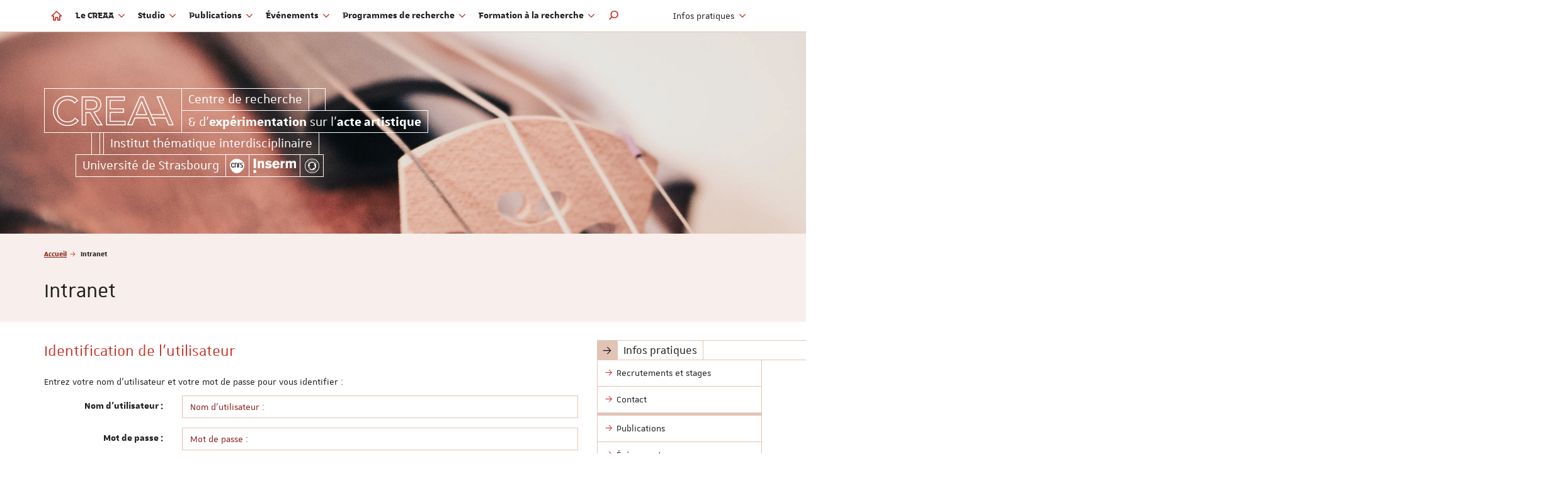

--- FILE ---
content_type: text/html; charset=utf-8
request_url: https://creaa.unistra.fr/intranet/
body_size: 11165
content:
<!DOCTYPE html>
<html lang="fr">
<head>

<meta charset="utf-8">
<!-- 
	This website is powered by TYPO3 - inspiring people to share!
	TYPO3 is a free open source Content Management Framework initially created by Kasper Skaarhoj and licensed under GNU/GPL.
	TYPO3 is copyright 1998-2019 of Kasper Skaarhoj. Extensions are copyright of their respective owners.
	Information and contribution at https://typo3.org/
-->

<base href="https://creaa.unistra.fr">
<link rel="shortcut icon" href="/fileadmin/templates/common/web-elements/favicon/favicon-unistra-32px.png" type="image/png">

<meta name="generator" content="TYPO3 CMS">
<meta name="viewport" content="width=device-width, initial-scale=1.0, minimum-scale=1.0">
<meta http-equiv="X-UA-Compatible" content="IE=edge">
<meta name="apple-mobile-web-app-title" content="CREAA">


<link rel="stylesheet" type="text/css" href="typo3conf/ext/univoakextraction/Resources/css/ue.css?1602664984" media="all">
<link rel="stylesheet" type="text/css" href="fileadmin/templates/common/plugins/fontawesome-x-height/4.7.0/css/font-awesome.css?1530191732" media="all">
<link rel="stylesheet" type="text/css" href="fileadmin/templates/common/plugins/fontawesome/6.5.1/font-awesome.css?1710844243" media="all">
<link rel="stylesheet" type="text/css" href="https://cdn.jsdelivr.net/jquery.slick/1.6.0/slick.css" media="all">
<link rel="stylesheet" type="text/css" href="fileadmin/templates/common/plugins/slickLightbox/1.0.0/slick-lightbox.css?1530191732" media="all">
<link rel="stylesheet" type="text/css" href="fileadmin/cdn/unistra-font/1.0.0/css/unistra-font.css?1530191702" media="all">
<link rel="stylesheet" type="text/css" href="fileadmin/cdn/brill-font/1.0.0/css/brill-font.css?1530191702" media="all">
<link rel="stylesheet" type="text/css" href="fileadmin/cdn/unistra-symbol/1.0.4/css/unistra-symbol.css?1562588327" media="all">
<link rel="stylesheet" type="text/css" href="fileadmin/cdn/nova-icons/1.0.1/css/nova-icons.css?1551349260" media="all">
<link rel="stylesheet" type="text/css" href="fileadmin/templates/projects/creaa/css/styles.css?1552043386" media="all">
<link rel="stylesheet" type="text/css" href="fileadmin/templates/projects/creaa/css/styles-extend.css?1539010657" media="all">



<script src="https://ajax.googleapis.com/ajax/libs/jquery/1.12.4/jquery.min.js" type="text/javascript"></script>

<script src="typo3/sysext/rsaauth/Resources/Public/JavaScript/RsaEncryptionWithLib.min.js?1585643583" type="text/javascript"></script>

<script type="text/javascript">
/*<![CDATA[*/
/*TS_inlineJS*/

    
  var _paq = window._paq || [];
  _paq.push(['trackPageView']);
  _paq.push(['enableLinkTracking']);
  (function() {
    var u="https://webomat.unistra.fr/";
    _paq.push(['setTrackerUrl', u+'m.php']);
    _paq.push(['setSiteId', '33']);
    var d=document, g=d.createElement('script'), s=d.getElementsByTagName('script')[0];
    g.type='text/javascript'; g.async=true; g.defer=true; g.src=u+'m.js'; s.parentNode.insertBefore(g,s);
  })();



/*TYPO3RsaEncryptionPublicKeyUrl*/
var TYPO3RsaEncryptionPublicKeyUrl = '\/index.php?eID=RsaPublicKeyGenerationController';

/*]]>*/
</script>


<title>Intranet - ITI CREAA - Centre de recherche &amp; d'expérimentation sur l'acte artistique - Université de Strasbourg</title><link rel="apple-touch-icon" href="fileadmin/templates/common/web-elements/favicon/apple-touch-icon.png">

</head>
<body id="top" class="lang-0 inside page-1383">

<ul id="nav-skip" class="list-unstyled">
  <li><a href="intranet/#main-content">Aller au contenu</a></li>
  <li class="hidden-xs hidden-sm"><a href="intranet/#nav-main">Aller au menu principal</a></li>
  <li><a href="#nav-lang">Aller au menu des langues</a></li>
  <li class="hidden-md hidden-lg"><a href="intranet/#nav-mobile" class="navbar-toggle-skip collapsed" data-target="intranet/#nav-mobile" aria-expanded="false">Aller au menu principal</a></li>
  <li><a href="intranet/#nav-second">Aller au menu secondaire</a></li>
  <li><a href="intranet/#Rechercher" class="open-search-box no-scroll">Aller au moteur de recherche</a></li>
</ul>
<div id="nav-mobile" class="nav-mobile collapsed"></div>
<div id="body-container">
  <header id="page-header" class="header-mh-xs">
  <nav class="navbar navbar-default navbar-fixed-top">
    <div class="container">
      <div class="navbar-header">
        <button type="button" class="navbar-toggle collapsed" data-target="#nav-mobile" aria-expanded="false">
          <span class="sr-only">Afficher / masquer le menu</span>
          <span class="icon-bar"></span>
          <span class="icon-bar"></span>
          <span class="icon-bar"></span>
        </button>
      </div>
      <ul id="nav-main" class="nav-main nav navbar-nav">
        <li><a href="https://creaa.unistra.fr" title="Accueil"><i class="nv nv-home hidden-sm hidden-xs"></i> <span class="sr-only hidden-sm hidden-xs">Accueil</span><span class="hidden-md hidden-lg">Accueil</span></a></li>
        <li class="dropdown"><a href="le-creaa/projet-scientifique-programmes-de-recherche-et-de-formation/" title="Le CREAA" class="dropdown-toggle" data-toggle="dropdown" role="button" aria-haspopup="true" aria-expanded="false">Le CREAA <i class="fa fa-angle-down dropdown-icon"></i></a><ul class="dropdown-menu"><li><a href="le-creaa/projet-scientifique-programmes-de-recherche-et-de-formation/" title="Projet scientifique - Programmes de recherche et de formation"><span>Projet scientifique - Programmes de recherche et de formation</span></a></li><li><a href="creaa/organisation/" title="Organisation"><span>Organisation</span></a></li><li><a href="le-creaa/organisation/membres/" title="Membres"><span>Membres</span></a></li><li><a href="creaa/fonds-documentaire/" title="Fonds documentaire"><span>Fonds documentaire</span></a></li><li><a href="le-creaa/recrutements-et-stages/" title="Recrutements et stages"><span>Recrutements et stages</span></a></li><li class="divider"></li><li><a href="https://accra-recherche.unistra.fr" target="_blank" title="ACCRA"><span>ACCRA</span></a></li><li><a href="le-creaa/gream/projet-scientifique/" title="GREAM"><span>GREAM</span></a></li><li><a href="http://college-glarean.unistra.fr/" target="_blank" title="Collège GLAREAN"><span>Collège GLAREAN</span></a></li></ul></li><li class="dropdown"><a href="studio/presentation/" title="Studio" class="dropdown-toggle" data-toggle="dropdown" role="button" aria-haspopup="true" aria-expanded="false">Studio <i class="fa fa-angle-down dropdown-icon"></i></a><ul class="dropdown-menu"><li><a href="studio/presentation/" title="Présentation"><span>Présentation</span></a></li></ul></li><li class="dropdown"><a href="publications/publications-recentes/" title="Publications" class="dropdown-toggle" data-toggle="dropdown" role="button" aria-haspopup="true" aria-expanded="false">Publications <i class="fa fa-angle-down dropdown-icon"></i></a><ul class="dropdown-menu"><li><a href="publications/publications-recentes/" title="Publications récentes"><span>Publications récentes</span></a></li><li><a href="publications/ouvrages/" title="Ouvrages"><span>Ouvrages</span></a></li><li><a href="publications/revues/" title="Revues"><span>Revues</span></a></li><li><a href="publications/plateformes-numeriques/" title="Plateformes numériques"><span>Plateformes numériques</span></a></li><li><a href="publications/audiovideo/" title="Audio/Vidéo"><span>Audio/Vidéo</span></a></li></ul></li><li class="dropdown"><a href="evenements/prochains-evenements/" title="Événements" class="dropdown-toggle" data-toggle="dropdown" role="button" aria-haspopup="true" aria-expanded="false">Événements <i class="fa fa-angle-down dropdown-icon"></i></a><ul class="dropdown-menu"><li><a href="evenements/prochains-evenements/" title="Prochains événements"><span>Prochains événements</span></a></li><li><a href="evenements/colloques/" title="Colloques"><span>Colloques</span></a></li><li><a href="evenements/residences/" title="Résidences"><span>Résidences</span></a></li><li><a href="evenements/journees-detudes/" title="Journées d'études"><span>Journées d'études</span></a></li><li><a href="evenements/ecoles-saisonnieres/" title="Ecoles saisonnières"><span>Ecoles saisonnières</span></a></li><li><a href="evenements/rencontres/" title="Rencontres"><span>Rencontres</span></a></li><li><a href="evenements/masterclasses/" title="Masterclasses"><span>Masterclasses</span></a></li><li><a href="evenements/workshops/" title="Workshops"><span>Workshops</span></a></li><li><a href="evenements/concerts/" title="Concerts"><span>Concerts</span></a></li><li><a href="evenements/seminaires/" title="Séminaires"><span>Séminaires</span></a></li><li><a href="evenements/autres-evenements/" title="Autres événements"><span>Autres événements</span></a></li><li><a href="evenements/soutenances-de-theses-et-dhdr/" title="Soutenances de thèses et d'HDR"><span>Soutenances de thèses et d'HDR</span></a></li><li class="divider"></li><li><a href="https://cde-icm.unistra.fr/evenements-et-projets/prochains-evenements/" target="_blank" title="Collège GLAREAN"><span>Collège GLAREAN</span></a></li></ul></li><li class="dropdown"><a href="programmes-de-recherche/creation-et-production/" title="Programmes de recherche" class="dropdown-toggle" data-toggle="dropdown" role="button" aria-haspopup="true" aria-expanded="false">Programmes de recherche <i class="fa fa-angle-down dropdown-icon"></i></a><ul class="dropdown-menu"><li><a href="programmes-de-recherche/creation-et-production/" title="Programme de recherche « Création et production »"><span>Création et production</span></a></li><li><a href="programmes-de-recherche/espaces-et-lieux/" title="Programme de recherche « Espaces et lieux »"><span>Espaces et lieux</span></a></li><li><a href="programmes-de-recherche/memoire-et-temporalite/" title="Programme de recherche « Mémoire et temporalité »"><span>Mémoire et temporalité</span></a></li><li><a href="programmes-de-recherche/theories-et-modeles/" title="Programme de recherche « Théories et modèles »"><span>Théories et modèles</span></a></li></ul></li><li class="dropdown"><a href="formation-a-la-recherche/formation-transversale-a-la-recherche-interdisciplinaire/" title="Formation à la recherche" class="dropdown-toggle" data-toggle="dropdown" role="button" aria-haspopup="true" aria-expanded="false">Formation à la recherche <i class="fa fa-angle-down dropdown-icon"></i></a><ul class="dropdown-menu"><li><a href="formation-a-la-recherche/formation-transversale-a-la-recherche-interdisciplinaire/" title="Formation transversale à la recherche interdisciplinaire CREAA"><span>Formation transversale à la recherche interdisciplinaire</span></a></li><li><a href="formation-a-la-recherche/master-plus-creaa/" title="Master Plus CREAA"><span>Master Plus CREAA</span></a></li><li><a href="formation-a-la-recherche/seminaire-interdisciplinaire-actualite-de-la-recherche-du-creaa/" title="Séminaire interdisciplinaire « Actualité de la recherche » du CREAA"><span>Séminaire interdisciplinaire « Actualité de la recherche » du CREAA</span></a></li><li><a href="formation-a-la-recherche/seminaire-interdisciplinaire-maths-et-musique-du-creaa/" title="Séminaire interdisciplinaire « Maths et Musique » du CREAA"><span>Séminaire interdisciplinaire « Maths et Musique » du CREAA</span></a></li><li><a href="formation-a-la-recherche/ecole-saisonniere-du-creaa/" title="Ecole saisonnière du CREAA"><span>Ecole saisonnière du CREAA</span></a></li><li><a href="formation-a-la-recherche/master/" title="Master"><span>Master</span></a></li><li><a href="formation-a-la-recherche/doctorat/" title="Doctorat"><span>Doctorat</span></a></li><li><a href="http://college-glarean.unistra.fr/" target="_blank" title="Collège GLAREAN"><span>Collège GLAREAN</span></a></li></ul></li>
        <li class="search dropdown"><a href="#" class="dropdown-toggle hidden-sm hidden-xs" data-toggle="dropdown" role="button" aria-haspopup="true" aria-expanded="false" title="Rechercher dans le site"><i class="us us-search"></i> <span class="sr-only">Moteur de recherche</span></a>
          <ul class="dropdown-menu dropdown-full-width dropdown-search">
            <li>
              
  <article id="c777" class=" frame frame-default frame-type-list frame-layout-0">

<div class="tx-indexedsearch-searchbox">
    <form method="post" id="tx_indexedsearch" action="resultats-de-la-recherche/?tx_indexedsearch_pi2%5Baction%5D=search&amp;tx_indexedsearch_pi2%5Bcontroller%5D=Search&amp;cHash=cdacf5e695d1487449cdd61355758abc">
<div>
<input type="hidden" name="tx_indexedsearch_pi2[__referrer][@extension]" value="IndexedSearch" />
<input type="hidden" name="tx_indexedsearch_pi2[__referrer][@vendor]" value="TYPO3\CMS" />
<input type="hidden" name="tx_indexedsearch_pi2[__referrer][@controller]" value="Search" />
<input type="hidden" name="tx_indexedsearch_pi2[__referrer][@action]" value="form" />
<input type="hidden" name="tx_indexedsearch_pi2[__referrer][arguments]" value="YTowOnt9c25f923542c15f42448db1661cfabde353e40350" />
<input type="hidden" name="tx_indexedsearch_pi2[__referrer][@request]" value="a:4:{s:10:&quot;@extension&quot;;s:13:&quot;IndexedSearch&quot;;s:11:&quot;@controller&quot;;s:6:&quot;Search&quot;;s:7:&quot;@action&quot;;s:4:&quot;form&quot;;s:7:&quot;@vendor&quot;;s:9:&quot;TYPO3\CMS&quot;;}a1a98afb304489a57b45a4c99665ca2b976d569f" />
<input type="hidden" name="tx_indexedsearch_pi2[__trustedProperties]" value="a:1:{s:6:&quot;search&quot;;a:15:{s:9:&quot;_sections&quot;;i:1;s:13:&quot;_freeIndexUid&quot;;i:1;s:7:&quot;pointer&quot;;i:1;s:3:&quot;ext&quot;;i:1;s:10:&quot;searchType&quot;;i:1;s:14:&quot;defaultOperand&quot;;i:1;s:9:&quot;mediaType&quot;;i:1;s:9:&quot;sortOrder&quot;;i:1;s:5:&quot;group&quot;;i:1;s:11:&quot;languageUid&quot;;i:1;s:4:&quot;desc&quot;;i:1;s:15:&quot;numberOfResults&quot;;i:1;s:14:&quot;extendedSearch&quot;;i:1;s:5:&quot;sword&quot;;i:1;s:12:&quot;submitButton&quot;;i:1;}}3ba06d98a19a3321357d548f673ea5980b386491" />
</div>

        <div class="tx-indexedsearch-hidden-fields">
            <input type="hidden" name="tx_indexedsearch_pi2[search][_sections]" value="0" />
            <input id="tx_indexedsearch_freeIndexUid" type="hidden" name="tx_indexedsearch_pi2[search][_freeIndexUid]" value="_" />
            <input id="tx_indexedsearch_pointer" type="hidden" name="tx_indexedsearch_pi2[search][pointer]" value="0" />
            <input type="hidden" name="tx_indexedsearch_pi2[search][ext]" value="" />
            <input type="hidden" name="tx_indexedsearch_pi2[search][searchType]" value="1" />
            <input type="hidden" name="tx_indexedsearch_pi2[search][defaultOperand]" value="0" />
            <input type="hidden" name="tx_indexedsearch_pi2[search][mediaType]" value="-1" />
            <input type="hidden" name="tx_indexedsearch_pi2[search][sortOrder]" value="rank_flag" />
            <input type="hidden" name="tx_indexedsearch_pi2[search][group]" value="" />
            <input type="hidden" name="tx_indexedsearch_pi2[search][languageUid]" value="-1" />
            <input type="hidden" name="tx_indexedsearch_pi2[search][desc]" value="" />
            <input type="hidden" name="tx_indexedsearch_pi2[search][numberOfResults]" value="10" />
            <input type="hidden" name="tx_indexedsearch_pi2[search][extendedSearch]" value="" />
        </div>
        <fieldset>
            
                <legend>
                    Rechercher sur le site
                </legend>
                <span class="input-group">
            <label for="tx-indexedsearch-searchbox-sword" class="sr-only">Rechercher</label>
            <input placeholder="Rechercher" class="form-control tx-indexedsearch-searchbox-sword" id="tx-indexedsearch-searchbox-sword" type="text" name="tx_indexedsearch_pi2[search][sword]" value="" />
            
            <span class="input-group-btn">
              <input class="btn btn-primary tx-indexedsearch-searchbox-button" id="tx-indexedsearch-searchbox-button-submit" type="submit" value="Rechercher" name="tx_indexedsearch_pi2[search][submitButton]" />
            </span>
                </span>
            
        </fieldset>
        
    </form>
</div>







</article>


            </li>
          </ul>
        </li>
      </ul>
      <ul id="nav-lang" class="nav-lang nav navbar-nav navbar-right">
        
      </ul>
      <ul id="nav-second" class="nav-second nav navbar-nav navbar-right">
        <li class="dropdown">
          <a href="#" class="dropdown-toggle" data-toggle="dropdown" role="button" aria-haspopup="true" aria-expanded="false">Infos pratiques <i class="fa fa-angle-down dropdown-icon"></i></a>
          <ul class="dropdown-menu">
            <li><a href="recrutements-et-stages/" title="Recrutements et stages"><span>Recrutements et stages</span></a></li><li><a href="contact/" title="Contact"><span>Contact</span></a></li><li class="divider"></li><li><a href="publications/publications-recentes/" title="Publications"><span>Publications</span></a></li><li><a href="evenements/prochains-evenements/" title="Événements"><span>Événements</span></a></li><li><a href="flux-rss/" title="Flux RSS"><span>Flux RSS</span></a></li><li><a href="intranet/" title="Intranet"><span>Intranet</span></a></li><li><a href="semestre-1-master-2/" title="Semestre 1 (Master 2)"><span>Semestre 1 (Master 2)</span></a></li>
          </ul>
        </li>
        
      </ul>
    </div>
  </nav>
  <div id="fixed-header" class="fixed-header hidden-xs hidden-sm" aria-hidden="true">
    <div class="container">
      <div class="row">
        <div class="col-xs-12">
          <div class="sun sun-gray">
  <span class="sun-row">
    <a href="https://creaa.unistra.fr" class="sun-cell sun-logo sun-logo-1x sun-primary sun-inverse" data-sun-link="structure" title="ITI CREAA - Centre de recherche &amp;amp; d&#039;expérimentation sur l&#039;acte artistique - Université de Strasbourg">
      <span class="sun-inner-cell">
        <img src="fileadmin/templates/projects/creaa/images/picto-creaa.png">
      </span>
    </a>
    <a href="https://creaa.unistra.fr" class="sun-cell sun-primary" data-sun-link="structure" title="ITI CREAA - Centre de recherche &amp;amp; d&#039;expérimentation sur l&#039;acte artistique - Université de Strasbourg">
      <span class="sun-inner-cell">
        Centre de recherche
      </span>
    </a>
    <a href="https://creaa.unistra.fr" class="sun-cell sun-primary" data-sun-link="structure" title="ITI CREAA - Centre de recherche &amp;amp; d&#039;expérimentation sur l&#039;acte artistique - Université de Strasbourg">
      <span class="sun-inner-cell">
        &amp; d'<strong>expérimentation</strong> sur l'<strong>acte artistique</strong> | ITI CREAA
      </span>
    </a>
    <span class="sun-cell sun-empty-6"></span>
  </span>
</div>
        </div>
      </div>
    </div>
  </div>
  <div id="signatures" class="container">
    <div id="signature-unistra">
  <div class="sun sun-white sun-no-bg sun-text-white">
    <span class="sun-row sun-2x sun-float hidden-xs">
      <a href="https://creaa.unistra.fr" class="sun-cell sun-logo sun-primary" data-sun-link="structure" title="ITI CREAA - Centre de recherche &amp;amp; d&#039;expérimentation sur l&#039;acte artistique - Université de Strasbourg">
        <span class="sun-inner-cell">
          <img src="fileadmin/templates/projects/creaa/images/picto-creaa.png">
        </span>
      </a>
    </span>
    <span class="sun-row">
      <a href="https://creaa.unistra.fr" class="sun-cell sun-primary" data-sun-link="structure" title="ITI CREAA - Centre de recherche &amp;amp; d&#039;expérimentation sur l&#039;acte artistique - Université de Strasbourg">
        <span class="sun-inner-cell">
          Centre de recherche<span class="sr-only">&amp; d'expérimentation sur l'acte artistique | CREAA</span>
        </span>
      </a>
      <span class="sun-cell sun-empty-6"></span>
    </span>
    <span class="sun-row">
      <a href="https://creaa.unistra.fr" class="sun-cell sun-primary" data-sun-link="structure" title="ITI CREAA - Centre de recherche &amp;amp; d&#039;expérimentation sur l&#039;acte artistique - Université de Strasbourg" aria-hidden="true">
        <span class="sun-inner-cell">
          &amp; d'<strong>expérimentation</strong> sur l'<strong>acte artistique</strong><span class="hidden-sm hidden-md hidden-lg"> | CREAA</span>
        </span>
      </a>
    </span>
    <span class="sun-row sun-offset-6">
      <span class="sun-cell sun-empty-3"></span>
      <span class="sun-cell sun-empty-1"></span>
      <a href="https://creaa.unistra.fr" class="sun-cell sun-primary" data-sun-link="structure" title="ITI CREAA - Centre de recherche &amp;amp; d&#039;expérimentation sur l&#039;acte artistique - Université de Strasbourg" aria-hidden="true">
        <span class="sun-inner-cell">
          Institut thématique interdisciplinaire
        </span>
      </a>
    </span>
    <span class="sun-row sun-offset-4">
      <a href="http://www.unistra.fr" class="sun-cell sun-gray-darker" data-sun-link="unistra" title="Université de Strasbourg">
        <span class="sun-inner-cell">Université de Strasbourg</span>
      </a>
      <a href="http://www.cnrs.fr" class="sun-cell sun-gray-darker sun-logo" data-sun-link="cnrs" title="CNRS">
        <span class="sun-inner-cell"><img src="https://typodnum2018.unistra.fr/fileadmin/cdn/logos/logo-cnrs-white.png"></span>
      </a>
      <a href="http://www.inserm.fr" class="sun-cell sun-gray-darker sun-logo" data-sun-link="inserm" title="INSERM">
        <span class="sun-inner-cell"><img src="https://typodnum2018.unistra.fr/fileadmin/cdn/logos/logo-inserm-light-white.png"></span>
      </a>
      <a href="https://www.unistra.fr/universite/strategie-2030/investissements-davenir-et-idex" class="sun-cell sun-gray-darker sun-logo" data-sun-link="ia" title="Investissements d'avenir">
        <span class="sun-inner-cell"><img src="https://typodnum2018.unistra.fr/fileadmin/cdn/logos/logo-ia-white.png"></span>
      </a>
    </span>
  </div>
</div>
  </div>
</header>
  
  <section id="page-title" class="page-title">
    <div class="container">
      <nav id="breadcrumb-nav">
  <p class="sr-only">Vous êtes ici :</p>
  <ol class="breadcrumb">
    <li><a href="/">Accueil</a></li><li class="active">Intranet</li>
  </ol>
</nav>
      <h1>
        Intranet
        
      </h1>
    </div>
  </section>
  <main id="main-container">
    <div class="container">
      <div class="row">
        <div id="main-content-wrapper" class="col-xs-12 col-sm-8 col-md-9 anchor-offset">
          <div id="main-content" class="anchor-offset">
            <!--TYPO3SEARCH_begin-->
            
    
  
  
  
  
  
  

    
  



            <section id="typo3-content">
              
  


	<!--

		BEGIN: Content of extension "felogin", plugin "tx_felogin_pi1"

	-->
	<div class="tx-felogin-pi1">
		

    <h2>Identification de l'utilisateur</h2> <p>Entrez votre nom d'utilisateur et votre mot de passe pour vous identifier :</p>
    <!-- ###LOGIN_FORM### -->
    <form action="intranet/" target="_top" method="post" onsubmit="; return true;" role="form" class="form-horizontal vertical-margin">
        <fieldset>
            <legend class="sr-only">Identification</legend>
            <div class="form-group">
                <label for="user" class="col-sm-4 col-md-3 control-label">Nom d'utilisateur :</label>
                <div class="col-sm-8 col-md-9">
                    <input type="text" class="form-control" id="user" name="user" placeholder="Nom d'utilisateur :">
                </div>
            </div>
            <div class="form-group">
                <label for="pass" class="col-sm-4 col-md-3 control-label">Mot de passe :</label>
                <div class="col-sm-8 col-md-9">
                    <input type="password" class="form-control" id="pass" name="pass" placeholder="Mot de passe :" data-rsa-encryption="">
                </div>
            </div>


            

            <div class="form-group">
                <div class="col-sm-offset-4 col-sm-8 col-md-offset-3 col-md-9">
                    <button type="submit" class="btn btn-primary" name="submit">Identification</button>
                </div>
            </div>

            <input type="hidden" name="logintype" value="login" />
            <input type="hidden" name="pid" value="1363" />
            <input type="hidden" name="redirect_url" value="" />
            <input type="hidden" name="tx_felogin_pi1[noredirect]" value="0" /> 

        </fieldset>
    </form>

    

    <!-- ###LOGIN_FORM### -->

    
	</div>
	
	<!-- END: Content of extension "felogin", plugin "tx_felogin_pi1" -->

	


              
            </section>
            <!--TYPO3SEARCH_end-->
          </div>
        </div>
        <aside class="col-xs-12 col-sm-4 col-md-3">
  <nav id="nav-sub" class="nav-sub">
    <h2 class="sun sun-gray"><span class="sun-row"><span class="sun-cell sun-inverse"><span class="sun-inner-cell"><i class="us us-arrow-right"></i></span></span><span class="sun-cell normal-wrap"><span class="sun-inner-cell">Infos pratiques</span></span></span></h2><ul class="nav"><li><a href="recrutements-et-stages/"><span>Recrutements et stages</span></a></li><li><a href="contact/"><span>Contact</span></a></li><li class="divider"></li><li><a href="publications/publications-recentes/"><span>Publications</span></a></li><li><a href="evenements/prochains-evenements/"><span>Événements</span></a></li><li><a href="flux-rss/"><span>Flux RSS</span></a></li><li class="active"><a href="intranet/">Intranet</a></li><li><a href="semestre-1-master-2/"><span>Semestre 1 (Master 2)</span></a></li></ul>
  </nav>
  
  
  
  
  <section id="bloc-publications" class="bloc bloc-publications">
    <header>
    <h2 class="sun sun-gray-dark">
      <span class="sun-row">
        <span class="sun-cell sun-inverse sun-text-white"><span class="sun-inner-cell"><i class="us us-book-o"></i></span></span><a href="publications/" class="sun-cell"><span class="sun-inner-cell">Publications</span></a><span class="sun-cell sun-empty-full"></span>
        <span class="sun-cell sun-after-full"></span>
        <a href="#" class="sun-cell slider-btn slider-prev" title="Précédent / Previous"><span class="sun-inner-cell"><i class="fa fa-angle-left"></i></span></a>
        <a href="#" class="sun-cell slider-btn slider-next" title="Suivant / Next"><span class="sun-inner-cell"><i class="fa fa-angle-right"></i></span></a>
      </span>
    </h2>
  </header><div class="news-slider news-latest">
  <!--
  =====================
  Partials/List/Item.html
  --><article class="news-item  news-mh  "><a title="La musique et les animaux dans la pensée antique " href="publications/ouvrages/ouvrages-publies-chez-dautres-editeurs/esthetique/ouvrages-publies-par-le-creaa/la-musique-et-les-animaux-dans-la-pensee-antique/"><div class="news-image-container"><figure class="news-image"><img src="websites/_processed_/f/0/csm_Couverture_de_l_ouvrage_La_musique_et_les_animaux_dans_la_pensee_antique_fe0e1a6a13.jpg" width="600" height="886" alt="" /></figure></div><div class="news-infos "><div class="news-category sun sun-gray"><span class="sun-row"><span class="sun-cell sun-empty-4"></span><span class="sun-cell"><span class="sun-inner-cell">
                    Hors collections
                  </span></span><span class="sun-cell sun-empty-2"></span><span class="sun-cell sun-empty-6"></span></span></div><div class="news-category sun sun-gray"><span class="sun-row"><span class="sun-cell sun-empty-2"></span><span class="sun-cell"><span class="sun-inner-cell">
              
              Esthétique
              
              
            </span></span><span class="sun-cell sun-empty-5"></span><span class="sun-cell sun-empty-2"></span></span></div><div class="news-content"><h3 itemprop="headline" class="news-title">La musique et les animaux dans la pensée antique </h3><p class="news-subheader hidden-xs">
              
                  Agnès Arbo, Alessandro Arbo
                
            </p></div></div></a></article><!--
  =====================
  Partials/List/Item.html
  --><article class="news-item  news-mh  "><a title="Du beau, du bon, du vrai, du Pouivet : Mélanges pour Roger Pouivet" href="publications/ouvrages/ouvrages-publies-chez-dautres-editeurs/esthetique/ouvrages-publies-par-le-creaa/du-beau-du-bon-du-vrai-du-pouivet-melanges-pour-roger-pouivet/"><div class="news-image-container"><figure class="news-image"><img src="websites/_processed_/f/e/csm_Couverture_de_l_ouvrage_Du_beau_du_bon_du_vrai_du_Pouivet_1e7aba1b0f.jpg" width="600" height="901" alt="" /></figure></div><div class="news-infos "><div class="news-category sun sun-gray"><span class="sun-row"><span class="sun-cell sun-empty-4"></span><span class="sun-cell"><span class="sun-inner-cell">
                    Hors collections
                  </span></span><span class="sun-cell sun-empty-2"></span><span class="sun-cell sun-empty-6"></span></span></div><div class="news-category sun sun-gray"><span class="sun-row"><span class="sun-cell sun-empty-2"></span><span class="sun-cell"><span class="sun-inner-cell">
              
              Esthétique
              
              
            </span></span><span class="sun-cell sun-empty-5"></span><span class="sun-cell sun-empty-2"></span></span></div><div class="news-content"><h3 itemprop="headline" class="news-title">Du beau, du bon, du vrai, du Pouivet : Mélanges pour Roger Pouivet</h3><p class="news-subheader hidden-xs">
              
                  Christophe Bouriau, Anthony Feneuil
                
            </p></div></div></a></article><!--
  =====================
  Partials/List/Item.html
  --><article class="news-item  news-mh  "><a title="Le blues au-delà des émotions : philosophie de l'expressivité musicale" href="publications/ouvrages/collections-gream/esthetique/ouvrages-publies-par-le-creaa/le-blues-au-dela-des-emotions-philosophie-de-lexpressivite-musicale/"><div class="news-image-container"><figure class="news-image"><img src="websites/gream/Publications/Couverture_de_l_ouvrage_Le_blues_au_dela_des_emotions.jpeg" width="600" height="927" alt="" /></figure></div><div class="news-infos "><div class="news-category sun sun-gray"><span class="sun-row"><span class="sun-cell sun-empty-4"></span><span class="sun-cell"><span class="sun-inner-cell">
                    Collections du GREAM
                  </span></span><span class="sun-cell sun-empty-2"></span><span class="sun-cell sun-empty-6"></span></span></div><div class="news-category sun sun-gray"><span class="sun-row"><span class="sun-cell sun-empty-2"></span><span class="sun-cell"><span class="sun-inner-cell">
              
              Esthétique
              
              
            </span></span><span class="sun-cell sun-empty-5"></span><span class="sun-cell sun-empty-2"></span></span></div><div class="news-content"><h3 itemprop="headline" class="news-title">Le blues au-delà des émotions : philosophie de l&#039;expressivité musicale</h3><p class="news-subheader hidden-xs">
              
                  Vincent Granata
                
            </p></div></div></a></article><!--
  =====================
  Partials/List/Item.html
  --><article class="news-item  news-mh  "><a title="Musique en acte" href="publications/revues/revue-musique-en-acte/revue-musique-en-acte/musique-en-acte-3-2022/"><div class="news-image-container"><figure class="news-image"><img src="websites/_processed_/0/2/csm_Musique_en_acte_Numero_3_-_Couverture_5dfd7fffd2.png" width="600" height="899" alt="" /></figure></div><div class="news-infos "><div class="news-category sun sun-gray"><span class="sun-row"><span class="sun-cell sun-empty-4"></span><span class="sun-cell"><span class="sun-inner-cell">
                    Revues
                  </span></span><span class="sun-cell sun-empty-2"></span><span class="sun-cell sun-empty-6"></span></span></div><div class="news-category sun sun-gray"><span class="sun-row"><span class="sun-cell sun-empty-2"></span><span class="sun-cell"><span class="sun-inner-cell">
              
              Musique en acte
              
              
            </span></span><span class="sun-cell sun-empty-5"></span><span class="sun-cell sun-empty-2"></span></span></div><div class="news-content"><h3 itemprop="headline" class="news-title">Musique en acte</h3><p class="news-subheader hidden-xs">
              
                  Numéro 3 (2022)
                
            </p></div></div></a></article><!--
  =====================
  Partials/List/Item.html
  --><article class="news-item  news-mh  "><a title="Félix Savart : Ecrits sur l'acoustique et la musique" href="publications/ouvrages/collections-gream/theorie-de-la-musique/ouvrages-publies-par-le-creaa/felix-savart-ecrits-sur-lacoustique-et-la-musique/"><div class="news-image-container"><figure class="news-image"><img src="fileadmin/templates/projects/creaa/images/news-dummy.png" width="1200" height="1200" alt="" /></figure></div><div class="news-infos "><div class="news-category sun sun-gray"><span class="sun-row"><span class="sun-cell sun-empty-4"></span><span class="sun-cell"><span class="sun-inner-cell">
                    Collections du GREAM
                  </span></span><span class="sun-cell sun-empty-2"></span><span class="sun-cell sun-empty-6"></span></span></div><div class="news-category sun sun-gray"><span class="sun-row"><span class="sun-cell sun-empty-2"></span><span class="sun-cell"><span class="sun-inner-cell">
              
              Théorie de la musique
              
              
            </span></span><span class="sun-cell sun-empty-5"></span><span class="sun-cell sun-empty-2"></span></span></div><div class="news-content"><h3 itemprop="headline" class="news-title">Félix Savart : Ecrits sur l&#039;acoustique et la musique</h3><p class="news-subheader hidden-xs">
              
                  Franck Jedrzejewski, Athanase Papadopoulos
                
            </p></div></div></a></article><!--
  =====================
  Partials/List/Item.html
  --><article class="news-item  news-mh  "><a title="Les percussions dans la musique spectrale" href="publications/ouvrages/collections-gream/creation-contemporaine/ouvrages-publies-par-le-creaa/les-percussions-dans-la-musique-spectrale/"><div class="news-image-container"><figure class="news-image"><img src="fileadmin/templates/projects/creaa/images/news-dummy.png" width="1200" height="1200" alt="" /></figure></div><div class="news-infos "><div class="news-category sun sun-gray"><span class="sun-row"><span class="sun-cell sun-empty-4"></span><span class="sun-cell"><span class="sun-inner-cell">
                    Collections du GREAM
                  </span></span><span class="sun-cell sun-empty-2"></span><span class="sun-cell sun-empty-6"></span></span></div><div class="news-category sun sun-gray"><span class="sun-row"><span class="sun-cell sun-empty-2"></span><span class="sun-cell"><span class="sun-inner-cell">
              
              Création contemporaine
              
              
            </span></span><span class="sun-cell sun-empty-5"></span><span class="sun-cell sun-empty-2"></span></span></div><div class="news-content"><h3 itemprop="headline" class="news-title">Les percussions dans la musique spectrale</h3><p class="news-subheader hidden-xs">
              
                  Florent Jedrzejewski
                
            </p></div></div></a></article><!--
  =====================
  Partials/List/Item.html
  --><article class="news-item  news-mh  "><a title="Le rock des expérimentateurs : Frank Zappa, Henry Cow, Stormy Six, Yugen" href="publications/ouvrages/ouvrages-publies-chez-dautres-editeurs/recherches-sur-les-musiques-actuelles/ouvrages-publies-par-le-creaa/le-rock-des-experimentateurs-frank-zappa-henry-cow-stormy-six-yugen/"><div class="news-image-container"><figure class="news-image"><img src="websites/_processed_/0/e/csm_Couverture_de_l_ouvrage_Le_rock_des_experimentateurs_d8ca8a9f96.jpg" width="600" height="849" alt="" /></figure></div><div class="news-infos "><div class="news-category sun sun-gray"><span class="sun-row"><span class="sun-cell sun-empty-4"></span><span class="sun-cell"><span class="sun-inner-cell">
                    Hors collections
                  </span></span><span class="sun-cell sun-empty-2"></span><span class="sun-cell sun-empty-6"></span></span></div><div class="news-content"><h3 itemprop="headline" class="news-title">Le rock des expérimentateurs : Frank Zappa, Henry Cow, Stormy Six, Yugen</h3><p class="news-subheader hidden-xs">
              
                  Jacopo Costa
                
            </p></div></div></a></article><!--
  =====================
  Partials/List/Item.html
  --><article class="news-item  news-mh  "><a title="Les insectes et la musique" href="publications/ouvrages/collections-gream/esthetique/ouvrages-publies-par-le-creaa/les-insectes-et-la-musique/"><div class="news-image-container"><figure class="news-image"><img src="websites/_processed_/7/d/csm_Couverture_de_l_ouvrage_Les_insectes_et_la_musique_7e282ee2e3.jpg" width="600" height="942" alt="" /></figure></div><div class="news-infos "><div class="news-category sun sun-gray"><span class="sun-row"><span class="sun-cell sun-empty-4"></span><span class="sun-cell"><span class="sun-inner-cell">
                    Collections du GREAM
                  </span></span><span class="sun-cell sun-empty-2"></span><span class="sun-cell sun-empty-6"></span></span></div><div class="news-category sun sun-gray"><span class="sun-row"><span class="sun-cell sun-empty-2"></span><span class="sun-cell"><span class="sun-inner-cell">
              
              Esthétique
              
              
            </span></span><span class="sun-cell sun-empty-5"></span><span class="sun-cell sun-empty-2"></span></span></div><div class="news-content"><h3 itemprop="headline" class="news-title">Les insectes et la musique</h3><p class="news-subheader hidden-xs">
              
                  Benjamin Lassauzet, Alain Montandon
                
            </p></div></div></a></article><!--
  =====================
  Partials/List/Item.html
  --><article class="news-item  news-mh  "><a title="La Flûte aux XXe et XXIe siècles" href="publications/ouvrages/ouvrages-publies-chez-dautres-editeurs/patrimoine/ouvrages-publies-par-le-creaa/la-flute-aux-xxe-et-xxie-siecles/"><div class="news-image-container"><figure class="news-image"><img src="websites/_processed_/9/f/csm_Couverture_de_l_ouvrage_La_flute_aux_XXe_et_XXIe_siecles_da9afea849.jpg" width="600" height="892" alt="" /></figure></div><div class="news-infos "><div class="news-category sun sun-gray"><span class="sun-row"><span class="sun-cell sun-empty-4"></span><span class="sun-cell"><span class="sun-inner-cell">
                    Hors collections
                  </span></span><span class="sun-cell sun-empty-2"></span><span class="sun-cell sun-empty-6"></span></span></div><div class="news-content"><h3 itemprop="headline" class="news-title">La Flûte aux XXe et XXIe siècles</h3><p class="news-subheader hidden-xs">
              
                  Olivier Class
                
            </p></div></div></a></article><!--
  =====================
  Partials/List/Item.html
  --><article class="news-item  news-mh  "><a title="Musique en acte" href="publications/revues/revue-musique-en-acte/revue-musique-en-acte/musique-en-acte-2-2021/"><div class="news-image-container"><figure class="news-image"><img src="websites/_processed_/a/9/csm_Musique_en_acte_Numero_2_-_Couverture_798148e7fb.jpg" width="600" height="900" alt="" /></figure></div><div class="news-infos "><div class="news-category sun sun-gray"><span class="sun-row"><span class="sun-cell sun-empty-4"></span><span class="sun-cell"><span class="sun-inner-cell">
                    Revues
                  </span></span><span class="sun-cell sun-empty-2"></span><span class="sun-cell sun-empty-6"></span></span></div><div class="news-category sun sun-gray"><span class="sun-row"><span class="sun-cell sun-empty-2"></span><span class="sun-cell"><span class="sun-inner-cell">
              
              Musique en acte
              
              
            </span></span><span class="sun-cell sun-empty-5"></span><span class="sun-cell sun-empty-2"></span></span></div><div class="news-content"><h3 itemprop="headline" class="news-title">Musique en acte</h3><p class="news-subheader hidden-xs">
              
                  Numéro 2 (2021)
                
            </p></div></div></a></article><!--
  =====================
  Partials/List/Item.html
  --><article class="news-item  news-mh  "><a title="La scène de Canterbury" href="publications/revues/special-issues-autres-revues/special-issues-publies-par-le-creaa/la-scene-de-canterbury/"><div class="news-image-container"><figure class="news-image"><img src="websites/_processed_/e/b/csm_Couverture_du_Special_Issue_La_scene_de_Canterbury_3d3fdc8f8d.jpeg" width="600" height="602" alt="" /></figure></div><div class="news-infos "><div class="news-category sun sun-gray"><span class="sun-row"><span class="sun-cell sun-empty-4"></span><span class="sun-cell"><span class="sun-inner-cell">
                    Revues
                  </span></span><span class="sun-cell sun-empty-2"></span><span class="sun-cell sun-empty-6"></span></span></div><div class="news-content"><h3 itemprop="headline" class="news-title">La scène de Canterbury</h3><p class="news-subheader hidden-xs">
              
                  Jacopo Costa, Elsa Grassy, Pierre Michel, Nicolo Palazzetti
                
            </p></div></div></a></article><!--
  =====================
  Partials/List/Item.html
  --><article class="news-item  news-mh  "><a title="Revisiting the Historiography of Postwar Avant-Garde Music" href="publications/ouvrages/ouvrages-publies-chez-dautres-editeurs/historiographies/ouvrages-publies-par-le-creaa/revisiting-the-historiography-of-postwar-avant-garde-music/"><div class="news-image-container"><figure class="news-image"><img src="websites/_processed_/b/6/csm_Couverture_de_l_ouvrage_Revisiting_the_Historiography_of_Postwar_Avant-Garde_Music_9056de3309.jpg" width="600" height="918" alt="" /></figure></div><div class="news-infos "><div class="news-category sun sun-gray"><span class="sun-row"><span class="sun-cell sun-empty-4"></span><span class="sun-cell"><span class="sun-inner-cell">
                    Hors collections
                  </span></span><span class="sun-cell sun-empty-2"></span><span class="sun-cell sun-empty-6"></span></span></div><div class="news-content"><h3 itemprop="headline" class="news-title">Revisiting the Historiography of Postwar Avant-Garde Music</h3><p class="news-subheader hidden-xs">
              
                  Anne-Sylvie Barthel-Calvet, Christopher Brent Murray
                
            </p></div></div></a></article><!--
  =====================
  Partials/List/Item.html
  --><article class="news-item  news-mh  "><a title="Penser la musique à l’ère du web II / Thinking Music in the Web Age II" href="publications/revues/special-issues-autres-revues/special-issues-publies-par-le-creaa/penser-la-musique-a-lere-du-web-ii-thinking-music-in-the-web-age-ii/"><div class="news-image-container"><figure class="news-image"><img src="websites/_processed_/7/d/csm_Couverture_du_Special_Issue_Penser_la_musique_a_l_ere_du_web_II_8c0dfcfc75.png" width="600" height="850" alt="" /></figure></div><div class="news-infos "><div class="news-category sun sun-gray"><span class="sun-row"><span class="sun-cell sun-empty-4"></span><span class="sun-cell"><span class="sun-inner-cell">
                    Revues
                  </span></span><span class="sun-cell sun-empty-2"></span><span class="sun-cell sun-empty-6"></span></span></div><div class="news-category sun sun-gray"><span class="sun-row"><span class="sun-cell sun-empty-2"></span><span class="sun-cell"><span class="sun-inner-cell">
              
              Esthétique
              
              
            </span></span><span class="sun-cell sun-empty-5"></span><span class="sun-cell sun-empty-2"></span></span></div><div class="news-content"><h3 itemprop="headline" class="news-title">Penser la musique à l’ère du web II / Thinking Music in the Web Age II</h3><p class="news-subheader hidden-xs">
              
                  Alessandro Arbo, Alessandro Bertinetto
                
            </p></div></div></a></article><!--
  =====================
  Partials/List/Item.html
  --><article class="news-item  news-mh  "><a title="Couperin I" href="publications/revues/revue-musurgia/"><div class="news-image-container"><figure class="news-image"><img src="websites/_processed_/1/0/csm_Musurgia_-_Couverture_du_numero_XXVII-4_4de8b6f4a8.jpg" width="600" height="918" alt="" /></figure></div><div class="news-infos "><div class="news-category sun sun-gray"><span class="sun-row"><span class="sun-cell sun-empty-4"></span><span class="sun-cell"><span class="sun-inner-cell">
                    Revues
                  </span></span><span class="sun-cell sun-empty-2"></span><span class="sun-cell sun-empty-6"></span></span></div><div class="news-category sun sun-gray"><span class="sun-row"><span class="sun-cell sun-empty-2"></span><span class="sun-cell"><span class="sun-inner-cell">
              
              Musurgia
              
              
            </span></span><span class="sun-cell sun-empty-5"></span><span class="sun-cell sun-empty-2"></span></span></div><div class="news-content"><h3 itemprop="headline" class="news-title">Couperin I</h3><p class="news-subheader hidden-xs">
              
                  Numéro XXVII/4 (2020)
                
            </p></div></div></a></article><!--
  =====================
  Partials/List/Item.html
  --><article class="news-item  news-mh  "><a title="Narratologie musicale : Topiques, théories et stratégies analytiques" href="publications/ouvrages/collections-gream/semiotique-et-narratologie/ouvrages-publies-par-le-creaa/narratologie-musicale-topiques-theories-et-strategies-analytiques/"><div class="news-image-container"><figure class="news-image"><img src="websites/_processed_/0/7/csm_Couverture_de_l_ouvrage_Narratologie_musicale_fd4c7006a9.jpg" width="600" height="868" alt="" /></figure></div><div class="news-infos "><div class="news-category sun sun-gray"><span class="sun-row"><span class="sun-cell sun-empty-4"></span><span class="sun-cell"><span class="sun-inner-cell">
                    Collections du GREAM
                  </span></span><span class="sun-cell sun-empty-2"></span><span class="sun-cell sun-empty-6"></span></span></div><div class="news-category sun sun-gray"><span class="sun-row"><span class="sun-cell sun-empty-2"></span><span class="sun-cell"><span class="sun-inner-cell">
              
              Sémiotique et narratologie
              
              
            </span></span><span class="sun-cell sun-empty-5"></span><span class="sun-cell sun-empty-2"></span></span></div><div class="news-content"><h3 itemprop="headline" class="news-title">Narratologie musicale : Topiques, théories et stratégies analytiques</h3><p class="news-subheader hidden-xs">
              
                  Marta Grabocz
                
            </p></div></div></a></article><!--
  =====================
  Partials/List/Item.html
  --><article class="news-item  news-mh  "><a title="Joseph Sauveur : Ecrits sur la musique et l'acoustique" href="publications/ouvrages/collections-gream/theorie-de-la-musique/ouvrages-publies-par-le-creaa/joseph-sauveur-ecrits-sur-la-musique-et-lacoustique/"><div class="news-image-container"><figure class="news-image"><img src="fileadmin/templates/projects/creaa/images/news-dummy.png" width="1200" height="1200" alt="" /></figure></div><div class="news-infos "><div class="news-category sun sun-gray"><span class="sun-row"><span class="sun-cell sun-empty-4"></span><span class="sun-cell"><span class="sun-inner-cell">
                    Collections du GREAM
                  </span></span><span class="sun-cell sun-empty-2"></span><span class="sun-cell sun-empty-6"></span></span></div><div class="news-category sun sun-gray"><span class="sun-row"><span class="sun-cell sun-empty-2"></span><span class="sun-cell"><span class="sun-inner-cell">
              
              Théorie de la musique
              
              
            </span></span><span class="sun-cell sun-empty-5"></span><span class="sun-cell sun-empty-2"></span></span></div><div class="news-content"><h3 itemprop="headline" class="news-title">Joseph Sauveur : Ecrits sur la musique et l&#039;acoustique</h3><p class="news-subheader hidden-xs">
              
                  Franck Jedrzejewski, Athanase Papadopoulos
                
            </p></div></div></a></article><!--
  =====================
  Partials/List/Item.html
  --><article class="news-item  news-mh  "><a title="Penser la musique à l’ère du web I / Thinking Music in the Web Age I" href="publications/revues/special-issues-autres-revues/special-issues-publies-par-le-creaa/penser-la-musique-a-lere-du-web-i-thinking-music-in-the-web-age-i/"><div class="news-image-container"><figure class="news-image"><img src="websites/_processed_/a/0/csm_Couverture_du_Special_Issue_Penser_la_musique_a_l_ere_du_web_I_abd171cdf3.jpg" width="600" height="850" alt="" /></figure></div><div class="news-infos "><div class="news-category sun sun-gray"><span class="sun-row"><span class="sun-cell sun-empty-4"></span><span class="sun-cell"><span class="sun-inner-cell">
                    Revues
                  </span></span><span class="sun-cell sun-empty-2"></span><span class="sun-cell sun-empty-6"></span></span></div><div class="news-category sun sun-gray"><span class="sun-row"><span class="sun-cell sun-empty-2"></span><span class="sun-cell"><span class="sun-inner-cell">
              
              Esthétique
              
              
            </span></span><span class="sun-cell sun-empty-5"></span><span class="sun-cell sun-empty-2"></span></span></div><div class="news-content"><h3 itemprop="headline" class="news-title">Penser la musique à l’ère du web I / Thinking Music in the Web Age I</h3><p class="news-subheader hidden-xs">
              
                  Alessandro Arbo, Alessandro Bertinetto
                
            </p></div></div></a></article><!--
  =====================
  Partials/List/Item.html
  --><article class="news-item  news-mh  "><a title="The Normativity of Musical Works" href="le-creaa/gream/publications/autres-ouvrages/esthetique/the-normativity-of-musical-works/"><div class="news-image-container"><figure class="news-image"><img src="websites/_processed_/8/e/csm_Couverture_de_l_ouvrage_The_Normativity_of_Musical_Works_456d852920.jpg" width="600" height="927" alt="" /></figure></div><div class="news-infos "><div class="news-category sun sun-gray"><span class="sun-row"><span class="sun-cell sun-empty-4"></span><span class="sun-cell"><span class="sun-inner-cell">
                    Hors collections
                  </span></span><span class="sun-cell sun-empty-2"></span><span class="sun-cell sun-empty-6"></span></span></div><div class="news-category sun sun-gray"><span class="sun-row"><span class="sun-cell sun-empty-2"></span><span class="sun-cell"><span class="sun-inner-cell">
              
              Esthétique
              
              
            </span></span><span class="sun-cell sun-empty-5"></span><span class="sun-cell sun-empty-2"></span></span></div><div class="news-content"><h3 itemprop="headline" class="news-title">The Normativity of Musical Works</h3><p class="news-subheader hidden-xs">
              
                  Alessandro Arbo
                
            </p></div></div></a></article><!--
  =====================
  Partials/List/Item.html
  --><article class="news-item  news-mh  "><a title="Christiaan Huygens : Ecrits sur la musique et le son " href="creaa/gream/publications/collections-gream-chez-hermann/theorie-de-la-musique/christiaan-huygens-ecrits-sur-la-musique-et-le-son/"><div class="news-image-container"><figure class="news-image"><img src="websites/_processed_/9/0/csm_Couverture_de_l_ouvrage_Christiaan_Huygens__ecrits_sur_la_musique_et_le_son_7ba9840336.jpg" width="600" height="862" alt="" /></figure></div><div class="news-infos "><div class="news-category sun sun-gray"><span class="sun-row"><span class="sun-cell sun-empty-4"></span><span class="sun-cell"><span class="sun-inner-cell">
                    Collections du GREAM
                  </span></span><span class="sun-cell sun-empty-2"></span><span class="sun-cell sun-empty-6"></span></span></div><div class="news-category sun sun-gray"><span class="sun-row"><span class="sun-cell sun-empty-2"></span><span class="sun-cell"><span class="sun-inner-cell">
              
              Théorie de la musique
              
              
            </span></span><span class="sun-cell sun-empty-5"></span><span class="sun-cell sun-empty-2"></span></span></div><div class="news-content"><h3 itemprop="headline" class="news-title">Christiaan Huygens : Ecrits sur la musique et le son </h3><p class="news-subheader hidden-xs">
              
                  Renzo Caddeo, Xavier Hascher, Franck Jedzrejewski, Athanase Papadopoulos
                
            </p></div></div></a></article><!--
  =====================
  Partials/List/Item.html
  --><article class="news-item  news-mh  "><a title="György Kurtág : les œuvres et leurs interprétations" href="creaa/gream/publications/collections-gream-chez-hermann/creation-contemporaine/gyoergy-kurtag-les-oeuvres-et-leurs-interpretations/"><div class="news-image-container"><figure class="news-image"><img src="websites/_processed_/e/c/csm_Couverture_de_l_ouvrage_Gyoergy_Kurtag__les_oeuvres_et_leurs_interpretations_cc2289a93d.jpg" width="600" height="904" alt="" /></figure></div><div class="news-infos "><div class="news-category sun sun-gray"><span class="sun-row"><span class="sun-cell sun-empty-4"></span><span class="sun-cell"><span class="sun-inner-cell">
                    Collections du GREAM
                  </span></span><span class="sun-cell sun-empty-2"></span><span class="sun-cell sun-empty-6"></span></span></div><div class="news-category sun sun-gray"><span class="sun-row"><span class="sun-cell sun-empty-2"></span><span class="sun-cell"><span class="sun-inner-cell">
              
              Création contemporaine
              
              
            </span></span><span class="sun-cell sun-empty-5"></span><span class="sun-cell sun-empty-2"></span></span></div><div class="news-content"><h3 itemprop="headline" class="news-title">György Kurtág : les œuvres et leurs interprétations</h3><p class="news-subheader hidden-xs">
              
                  Marta Grabocz, Jean-Paul Olive, Alvaro Oviedo
                
            </p></div></div></a></article><!--
  =====================
  Partials/List/Item.html
  --><article class="news-item  news-mh  "><a title="La sonata veneziana (1615-1655) " href="le-creaa/gream/publications/autres-ouvrages/patrimoine/la-sonata-veneziana-1615-1655/"><div class="news-image-container"><figure class="news-image"><img src="websites/_processed_/7/c/csm_Couverture_de_l_ouvrage_La_sonata_veneziana_d8a01746d1.jpg" width="600" height="867" alt="" /></figure></div><div class="news-infos "><div class="news-category sun sun-gray"><span class="sun-row"><span class="sun-cell sun-empty-4"></span><span class="sun-cell"><span class="sun-inner-cell">
                    Hors collections
                  </span></span><span class="sun-cell sun-empty-2"></span><span class="sun-cell sun-empty-6"></span></span></div><div class="news-category sun sun-gray"><span class="sun-row"><span class="sun-cell sun-empty-2"></span><span class="sun-cell"><span class="sun-inner-cell">
              
              Étude systématique d&#039;œuvres
              
              
            </span></span><span class="sun-cell sun-empty-5"></span><span class="sun-cell sun-empty-2"></span></span></div><div class="news-content"><h3 itemprop="headline" class="news-title">La sonata veneziana (1615-1655) </h3><p class="news-subheader hidden-xs">
              
                  Aurelio Bianco, Massimo Di Sandro
                
            </p></div></div></a></article><!--
  =====================
  Partials/List/Item.html
  --><article class="news-item  news-mh  "><a title="Numéro à l'occasion des 25 ans de la revue Musurgia" href="publications/revues/revue-musurgia/"><div class="news-image-container"><figure class="news-image"><img src="websites/_processed_/c/e/csm_Musurgia_-_Couverture_du_numero_XXVI-3-4_60aa00c740.jpg" width="600" height="929" alt="" /></figure></div><div class="news-infos "><div class="news-category sun sun-gray"><span class="sun-row"><span class="sun-cell sun-empty-4"></span><span class="sun-cell"><span class="sun-inner-cell">
                    Revues
                  </span></span><span class="sun-cell sun-empty-2"></span><span class="sun-cell sun-empty-6"></span></span></div><div class="news-category sun sun-gray"><span class="sun-row"><span class="sun-cell sun-empty-2"></span><span class="sun-cell"><span class="sun-inner-cell">
              
              Musurgia
              
              
            </span></span><span class="sun-cell sun-empty-5"></span><span class="sun-cell sun-empty-2"></span></span></div><div class="news-content"><h3 itemprop="headline" class="news-title">Numéro à l&#039;occasion des 25 ans de la revue Musurgia</h3><p class="news-subheader hidden-xs">
              
                  Numéro XXVI/3-4 (2019)
                
            </p></div></div></a></article><!--
  =====================
  Partials/List/Item.html
  --><article class="news-item  news-mh  "><a title="Musique en acte" href="publications/revues/revue-musique-en-acte/revue-musique-en-acte/musique-en-acte-1-2020/"><div class="news-image-container"><figure class="news-image"><img src="websites/_processed_/e/0/csm_Musique_en_acte_Numero_1_-_Couverture_e035270b92.jpg" width="600" height="877" alt="" /></figure></div><div class="news-infos "><div class="news-category sun sun-gray"><span class="sun-row"><span class="sun-cell sun-empty-4"></span><span class="sun-cell"><span class="sun-inner-cell">
                    Revues
                  </span></span><span class="sun-cell sun-empty-2"></span><span class="sun-cell sun-empty-6"></span></span></div><div class="news-category sun sun-gray"><span class="sun-row"><span class="sun-cell sun-empty-2"></span><span class="sun-cell"><span class="sun-inner-cell">
              
              Musique en acte
              
              
            </span></span><span class="sun-cell sun-empty-5"></span><span class="sun-cell sun-empty-2"></span></span></div><div class="news-content"><h3 itemprop="headline" class="news-title">Musique en acte</h3><p class="news-subheader hidden-xs">
              
                  Numéro 1 (2020)
                
            </p></div></div></a></article><!--
  =====================
  Partials/List/Item.html
  --><article class="news-item  news-mh  "><a title="Jean-Claude Risset, Ecrits/Writings - vol. 3 : Timbre, perception, virtualité - Le compositeur face à la recherche/Timbre, Perception, Virtuality - A Composer's Approach to Research" href="creaa/gream/publications/collections-gream-chez-hermann/creation-contemporaine/jean-claude-risset-ecritswritings-vol-3-timbre-perception-virtualite-le-compositeur-face-a-la-recherchetimbre-perception-virtuality-a-composers-approach-to-research/"><div class="news-image-container"><figure class="news-image"><img src="websites/_processed_/f/c/csm_Couverture_de_l_ouvrage_Jean-Claude_Risset_-_Ecrits_-_volume_3_da4caf22fc.jpg" width="600" height="944" alt="" /></figure></div><div class="news-infos "><div class="news-category sun sun-gray"><span class="sun-row"><span class="sun-cell sun-empty-4"></span><span class="sun-cell"><span class="sun-inner-cell">
                    Collections du GREAM
                  </span></span><span class="sun-cell sun-empty-2"></span><span class="sun-cell sun-empty-6"></span></span></div><div class="news-category sun sun-gray"><span class="sun-row"><span class="sun-cell sun-empty-2"></span><span class="sun-cell"><span class="sun-inner-cell">
              
              Création contemporaine
              
              
            </span></span><span class="sun-cell sun-empty-5"></span><span class="sun-cell sun-empty-2"></span></span></div><div class="news-content"><h3 itemprop="headline" class="news-title">Jean-Claude Risset, Ecrits/Writings - vol. 3 : Timbre, perception, virtualité - Le compositeur face à la recherche/Timbre, Perception, Virtuality - A Composer&#039;s Approach to Research</h3><p class="news-subheader hidden-xs">
              
                  Olivier Class, Marta Grabocz
                
            </p></div></div></a></article><!--
  =====================
  Partials/List/Item.html
  --><article class="news-item  news-mh  "><a title="Modal and Tonal Organisation in Polyphonic Compositions from the Late Middle Ages to the Early Baroque" target="_blank" href="https://www.cairn.info/revue-musurgia-2019-2.htm"><div class="news-image-container"><figure class="news-image"><img src="websites/_processed_/1/0/csm_Couverture_du_numero_XXVI-2_de_la_revue_Musurgia_93e2f5cb4b.jpg" width="600" height="919" alt="" /></figure></div><div class="news-infos "><div class="news-category sun sun-gray"><span class="sun-row"><span class="sun-cell sun-empty-4"></span><span class="sun-cell"><span class="sun-inner-cell">
                    Revues
                  </span></span><span class="sun-cell sun-empty-2"></span><span class="sun-cell sun-empty-6"></span></span></div><div class="news-category sun sun-gray"><span class="sun-row"><span class="sun-cell sun-empty-2"></span><span class="sun-cell"><span class="sun-inner-cell">
              
              Musurgia
              
              
            </span></span><span class="sun-cell sun-empty-5"></span><span class="sun-cell sun-empty-2"></span></span></div><div class="news-content"><h3 itemprop="headline" class="news-title">Modal and Tonal Organisation in Polyphonic Compositions from the Late Middle Ages to the Early Baroque</h3><p class="news-subheader hidden-xs">
              
                  Numéro XXVI/2 (2019)
                
            </p></div></div></a></article>

</div>
  </section>
  <section id="bloc-events" class="bloc bloc-events">
    <header>
    <h2 class="sun sun-gray-darker">
      <span class="sun-row">
        <span class="sun-cell sun-inverse sun-text-white"><span class="sun-inner-cell"><i class="us us-calendar"></i></span></span><a href="evenements/" class="sun-cell"><span class="sun-inner-cell">Événements</span></a><span class="sun-cell sun-empty-full"></span>
        <a href="#" class="sun-cell slider-btn slider-prev" title="Précédent / Previous"><span class="sun-inner-cell"><i class="fa fa-angle-left"></i></span></a>
        <a href="#" class="sun-cell slider-btn slider-next" title="Suivant / Next"><span class="sun-inner-cell"><i class="fa fa-angle-right"></i></span></a>
        <span class="sun-cell sun-after-full"></span>
      </span>
    </h2>
  </header><div class="news-slider news-latest news-events">
  <div class="well no-news-found"><em>Aucun élément publié récemment</em></div>

</div>
  </section>
</aside>
      </div>
    </div>
  </main>

  <section id="logos-partners">
  <div class="container">
    <div class="logo-partner">
      <a href="http://www.musees.strasbourg.eu/" title="Musées de la Ville de Strasbourg"><img src="fileadmin/templates/projects/creaa/images/logo-musees-strasbourg.png" alt="Musées de la Ville de Strasbourg" class="img-responsive center-block"></a>
    </div>
    <div class="logo-partner">
      <a href="http://www.operanationaldurhin.eu/" title="Opéra National du Rhin"><img src="fileadmin/templates/projects/creaa/images/logo-onr.png" alt="Opéra National du Rhin" class="img-responsive center-block"></a>
    </div>
    <div class="logo-partner">
      <a href="http://www.conservatoire-strasbourg.fr/" title="Conservatoire de Strasbourg"><img src="fileadmin/templates/projects/creaa/images/logo-conservatoire.png" alt="Conservatoire de Strasbourg" class="img-responsive center-block"></a>
    </div>
    <div class="logo-partner">
      <a href="http://www.cdmc.asso.fr/" title="CDMC"><img src="fileadmin/templates/projects/creaa/images/logo-cdmc.png" alt="CDMC" class="img-responsive center-block"></a>
    </div>
  </div>
</section>
  <section id="share" class="share" xmlns:v="http://typo3.org/ns/FluidTYPO3/Vhs/ViewHelpers" v:schemaLocation="https://fluidtypo3.org/schemas/vhs-master.xsd">
  <div class="container">
    <div class="row">
      <div class="col-sm-8 col-md-9">
        <div class="sun sun-gray sun-right">
          <span class="sun-row">
            <span class="sun-cell sun-before-full"></span>
            <span class="sun-cell sun-empty-1"></span>
            <span class="sun-cell sun-empty-1"></span>
            <span class="sun-cell sun-empty-10"></span>
            <span class="sun-cell sun-empty-2"></span>
            <span class="sun-dropdown sun-dropdown-right dropup">
              <a href="#" class="sun-cell dropdown-toggle sun-primary" data-sun-link="partage" data-toggle="dropdown" role="button" aria-haspopup="true" aria-expanded="false">Partager</a>
              <a href="#" class="sun-cell dropdown-toggle sun-primary sun-inverse sun-text-white" data-sun-link="partage" data-toggle="dropdown" role="button" aria-haspopup="true" aria-expanded="false"><i class="us us-plus"></i></a>
              <ul class="dropdown-menu">
                <li><a class="popup-socialnetworks" href="http://twitter.com/share?url=https://creaa.unistra.fr/intranet/" title="Partager cette page sur Twitter (Ouverture dans une nouvelle fenêtre)"><i class="fa fa-twitter"></i> Partager sur <strong>Twitter</strong></a></li>
                <li><a class="popup-socialnetworks" href="https://www.facebook.com/sharer.php?u=https://creaa.unistra.fr/intranet/" title="Partager cette page sur Facebook (Ouverture dans une nouvelle fenêtre)"><i class="fa fa-facebook"></i> Partager sur <strong>Facebook</strong></a></li>
                <li><a class="popup-socialnetworks" href="http://www.linkedin.com/shareArticle?mini=true&url=https://creaa.unistra.fr/intranet/" title="Partager cette page sur LinkedIn (Ouverture dans une nouvelle fenêtre)"><i class="fa fa-linkedin"></i> Partager sur <strong>LinkedIn</strong></a></li>
              </ul>
            </span>
            <span class="sun-cell sun-empty-6"></span>
            <span class="sun-cell sun-after-full"></span>
          </span>
        </div>
      </div>
    </div>
  </div>
</section>
  <html xmlns:v="http://typo3.org/ns/FluidTYPO3/Vhs/ViewHelpers" v:schemaLocation="https://fluidtypo3.org/schemas/vhs-master.xsd">
<footer id="page-footer">
  <div class="container">
    <div class="row">
      <div class="col-xs-12">
        <p><strong>Centre de recherche &amp; d'expérimentation sur l'acte artistique</strong> | ITI CREAA<br>
        MISHA - 5 rue du Général Rouvillois - 67083 Strasbourg Cedex - <i class="us us-phone"></i> <a href="tel:+33 (0) 3 68 85 62 49">+33 (0) 3 68 85 62 49</a> - <i class="us us-envelope-o"></i> <a href="mailto:contact@labexgream.com">contact@labexgream.com</a></p>
        <p>Université de Strasbourg – 2021-2026 - Tous droits réservés <br class="hidden-sm hidden-lg">
          <span class="hidden-xs hidden-md"> - </span><span><a href="plan-du-site/" title="Plan du site">Plan du site</a>&nbsp;- </span><span><a href="mentions-legales/" title="Mentions légales">Mentions légales</a>&nbsp;- </span><span><a href="credits/" title="Crédits">Crédits</a></span><br> Site web réalisé par le <a href="https://dnum-web.unistra.fr">Domaine conception web | DCWeb - Direction du numérique</a> | Dnum</p>
      </div>
    </div>
  </div>
</footer>
</html>
</div>
<div id="to-top" class="sun sun-gray">
  <span class="sun-row sun-2x">
    <a href="#top" title="Retour en haut de page" class="sun-cell sun-primary">
      <span class="sun-inner-cell"><i class="us us-arrow-top"></i></span>
    </a>
  </span>
</div>

<script src="fileadmin/templates/common/plugins/bootstrap/3.3.7/bootstrap.min.js?1530191731" type="text/javascript"></script>
<script src="fileadmin/cdn/unistra-signature/2.0.0/js/unistra-signature.js?1530191703" type="text/javascript"></script>
<script src="https://cdn.jsdelivr.net/jquery.slick/1.6.0/slick.min.js" type="text/javascript"></script>
<script src="fileadmin/templates/common/plugins/matchHeight/0.7.0/jquery.matchHeight-min.js?1530191732" type="text/javascript"></script>
<script src="fileadmin/templates/common/plugins/imagesLoaded/4.1.4/imagesloaded.pkgd.min.js?1539599577" type="text/javascript"></script>
<script src="fileadmin/templates/common/plugins/masonry/4.2.2/masonry.pkgd.min.js?1539599476" type="text/javascript"></script>
<script src="fileadmin/templates/common/plugins/popupWindow/1.0.0/jquery.popupWindow.js?1530191732" type="text/javascript"></script>
<script src="fileadmin/templates/common/plugins/slickLightbox/1.0.0/slick-lightbox.min.js?1530191732" type="text/javascript"></script>
<script src="fileadmin/templates/common/plugins/splitlines/1.0.0/jquery.splitlines.js?1530191732" type="text/javascript"></script>
<script src="fileadmin/templates/common/plugins/tdSmoothScroll/1.0.0/tdSmoothScroll.js?1627391921" type="text/javascript"></script>
<script src="fileadmin/templates/common/jquery/2.1.0/common-jquery.js?1610613908" type="text/javascript"></script>
<script src="fileadmin/templates/projects/creaa/js/project.js?1610613749" type="text/javascript"></script>



</body>
</html>

--- FILE ---
content_type: text/css
request_url: https://creaa.unistra.fr/typo3conf/ext/univoakextraction/Resources/css/ue.css?1602664984
body_size: 98
content:
.univoakextraction-list .univoakextraction-publi:not(:last-child) {
    margin-bottom: .5em;
}

--- FILE ---
content_type: text/javascript
request_url: https://creaa.unistra.fr/typo3/sysext/rsaauth/Resources/Public/JavaScript/RsaEncryptionWithLib.min.js?1585643583
body_size: 5447
content:
function hex2b64(t){var r,n,e="";for(r=0;r+3<=t.length;r+=3)n=parseInt(t.substring(r,r+3),16),e+=b64map.charAt(n>>6)+b64map.charAt(63&n);for(r+1==t.length?(n=parseInt(t.substring(r,r+1),16),e+=b64map.charAt(n<<2)):r+2==t.length&&(n=parseInt(t.substring(r,r+2),16),e+=b64map.charAt(n>>2)+b64map.charAt((3&n)<<4));(3&e.length)>0;)e+=b64padchar;return e}function b64tohex(t){var r,n,e="",i=0;for(r=0;r<t.length&&t.charAt(r)!=b64padchar;++r)v=b64map.indexOf(t.charAt(r)),v<0||(0==i?(e+=int2char(v>>2),n=3&v,i=1):1==i?(e+=int2char(n<<2|v>>4),n=15&v,i=2):2==i?(e+=int2char(n),e+=int2char(v>>2),n=3&v,i=3):(e+=int2char(n<<2|v>>4),e+=int2char(15&v),i=0));return 1==i&&(e+=int2char(n<<2)),e}function b64toBA(t){var r,n=b64tohex(t),e=new Array;for(r=0;2*r<n.length;++r)e[r]=parseInt(n.substring(2*r,2*r+2),16);return e}function BigInteger(t,r,n){null!=t&&("number"==typeof t?this.fromNumber(t,r,n):null==r&&"string"!=typeof t?this.fromString(t,256):this.fromString(t,r))}function nbi(){return new BigInteger(null)}function am1(t,r,n,e,i,o){for(;--o>=0;){var s=r*this[t++]+n[e]+i;i=Math.floor(s/67108864),n[e++]=67108863&s}return i}function am2(t,r,n,e,i,o){for(var s=32767&r,h=r>>15;--o>=0;){var a=32767&this[t],p=this[t++]>>15,u=h*a+p*s;a=s*a+((32767&u)<<15)+n[e]+(1073741823&i),i=(a>>>30)+(u>>>15)+h*p+(i>>>30),n[e++]=1073741823&a}return i}function am3(t,r,n,e,i,o){for(var s=16383&r,h=r>>14;--o>=0;){var a=16383&this[t],p=this[t++]>>14,u=h*a+p*s;a=s*a+((16383&u)<<14)+n[e]+i,i=(a>>28)+(u>>14)+h*p,n[e++]=268435455&a}return i}function int2char(t){return BI_RM.charAt(t)}function intAt(t,r){var n=BI_RC[t.charCodeAt(r)];return null==n?-1:n}function bnpCopyTo(t){for(var r=this.t-1;r>=0;--r)t[r]=this[r];t.t=this.t,t.s=this.s}function bnpFromInt(t){this.t=1,this.s=0>t?-1:0,t>0?this[0]=t:-1>t?this[0]=t+this.DV:this.t=0}function nbv(t){var r=nbi();return r.fromInt(t),r}function bnpFromString(t,r){var n;if(16==r)n=4;else if(8==r)n=3;else if(256==r)n=8;else if(2==r)n=1;else if(32==r)n=5;else{if(4!=r)return void this.fromRadix(t,r);n=2}this.t=0,this.s=0;for(var e=t.length,i=!1,o=0;--e>=0;){var s=8==n?255&t[e]:intAt(t,e);0>s?"-"==t.charAt(e)&&(i=!0):(i=!1,0==o?this[this.t++]=s:o+n>this.DB?(this[this.t-1]|=(s&(1<<this.DB-o)-1)<<o,this[this.t++]=s>>this.DB-o):this[this.t-1]|=s<<o,o+=n,o>=this.DB&&(o-=this.DB))}8==n&&0!=(128&t[0])&&(this.s=-1,o>0&&(this[this.t-1]|=(1<<this.DB-o)-1<<o)),this.clamp(),i&&BigInteger.ZERO.subTo(this,this)}function bnpClamp(){for(var t=this.s&this.DM;this.t>0&&this[this.t-1]==t;)--this.t}function bnToString(t){if(this.s<0)return"-"+this.negate().toString(t);var r;if(16==t)r=4;else if(8==t)r=3;else if(2==t)r=1;else if(32==t)r=5;else{if(4!=t)return this.toRadix(t);r=2}var n,e=(1<<r)-1,i=!1,o="",s=this.t,h=this.DB-s*this.DB%r;if(s-->0)for(h<this.DB&&(n=this[s]>>h)>0&&(i=!0,o=int2char(n));s>=0;)r>h?(n=(this[s]&(1<<h)-1)<<r-h,n|=this[--s]>>(h+=this.DB-r)):(n=this[s]>>(h-=r)&e,0>=h&&(h+=this.DB,--s)),n>0&&(i=!0),i&&(o+=int2char(n));return i?o:"0"}function bnNegate(){var t=nbi();return BigInteger.ZERO.subTo(this,t),t}function bnAbs(){return this.s<0?this.negate():this}function bnCompareTo(t){var r=this.s-t.s;if(0!=r)return r;var n=this.t;if(r=n-t.t,0!=r)return this.s<0?-r:r;for(;--n>=0;)if(0!=(r=this[n]-t[n]))return r;return 0}function nbits(t){var r,n=1;return 0!=(r=t>>>16)&&(t=r,n+=16),0!=(r=t>>8)&&(t=r,n+=8),0!=(r=t>>4)&&(t=r,n+=4),0!=(r=t>>2)&&(t=r,n+=2),0!=(r=t>>1)&&(t=r,n+=1),n}function bnBitLength(){return this.t<=0?0:this.DB*(this.t-1)+nbits(this[this.t-1]^this.s&this.DM)}function bnpDLShiftTo(t,r){var n;for(n=this.t-1;n>=0;--n)r[n+t]=this[n];for(n=t-1;n>=0;--n)r[n]=0;r.t=this.t+t,r.s=this.s}function bnpDRShiftTo(t,r){for(var n=t;n<this.t;++n)r[n-t]=this[n];r.t=Math.max(this.t-t,0),r.s=this.s}function bnpLShiftTo(t,r){var n,e=t%this.DB,i=this.DB-e,o=(1<<i)-1,s=Math.floor(t/this.DB),h=this.s<<e&this.DM;for(n=this.t-1;n>=0;--n)r[n+s+1]=this[n]>>i|h,h=(this[n]&o)<<e;for(n=s-1;n>=0;--n)r[n]=0;r[s]=h,r.t=this.t+s+1,r.s=this.s,r.clamp()}function bnpRShiftTo(t,r){r.s=this.s;var n=Math.floor(t/this.DB);if(n>=this.t)return void(r.t=0);var e=t%this.DB,i=this.DB-e,o=(1<<e)-1;r[0]=this[n]>>e;for(var s=n+1;s<this.t;++s)r[s-n-1]|=(this[s]&o)<<i,r[s-n]=this[s]>>e;e>0&&(r[this.t-n-1]|=(this.s&o)<<i),r.t=this.t-n,r.clamp()}function bnpSubTo(t,r){for(var n=0,e=0,i=Math.min(t.t,this.t);i>n;)e+=this[n]-t[n],r[n++]=e&this.DM,e>>=this.DB;if(t.t<this.t){for(e-=t.s;n<this.t;)e+=this[n],r[n++]=e&this.DM,e>>=this.DB;e+=this.s}else{for(e+=this.s;n<t.t;)e-=t[n],r[n++]=e&this.DM,e>>=this.DB;e-=t.s}r.s=0>e?-1:0,-1>e?r[n++]=this.DV+e:e>0&&(r[n++]=e),r.t=n,r.clamp()}function bnpMultiplyTo(t,r){var n=this.abs(),e=t.abs(),i=n.t;for(r.t=i+e.t;--i>=0;)r[i]=0;for(i=0;i<e.t;++i)r[i+n.t]=n.am(0,e[i],r,i,0,n.t);r.s=0,r.clamp(),this.s!=t.s&&BigInteger.ZERO.subTo(r,r)}function bnpSquareTo(t){for(var r=this.abs(),n=t.t=2*r.t;--n>=0;)t[n]=0;for(n=0;n<r.t-1;++n){var e=r.am(n,r[n],t,2*n,0,1);(t[n+r.t]+=r.am(n+1,2*r[n],t,2*n+1,e,r.t-n-1))>=r.DV&&(t[n+r.t]-=r.DV,t[n+r.t+1]=1)}t.t>0&&(t[t.t-1]+=r.am(n,r[n],t,2*n,0,1)),t.s=0,t.clamp()}function bnpDivRemTo(t,r,n){var e=t.abs();if(!(e.t<=0)){var i=this.abs();if(i.t<e.t)return null!=r&&r.fromInt(0),void(null!=n&&this.copyTo(n));null==n&&(n=nbi());var o=nbi(),s=this.s,h=t.s,a=this.DB-nbits(e[e.t-1]);a>0?(e.lShiftTo(a,o),i.lShiftTo(a,n)):(e.copyTo(o),i.copyTo(n));var p=o.t,u=o[p-1];if(0!=u){var g=u*(1<<this.F1)+(p>1?o[p-2]>>this.F2:0),c=this.FV/g,f=(1<<this.F1)/g,l=1<<this.F2,m=n.t,v=m-p,b=null==r?nbi():r;for(o.dlShiftTo(v,b),n.compareTo(b)>=0&&(n[n.t++]=1,n.subTo(b,n)),BigInteger.ONE.dlShiftTo(p,b),b.subTo(o,o);o.t<p;)o[o.t++]=0;for(;--v>=0;){var d=n[--m]==u?this.DM:Math.floor(n[m]*c+(n[m-1]+l)*f);if((n[m]+=o.am(0,d,n,v,0,p))<d)for(o.dlShiftTo(v,b),n.subTo(b,n);n[m]<--d;)n.subTo(b,n)}null!=r&&(n.drShiftTo(p,r),s!=h&&BigInteger.ZERO.subTo(r,r)),n.t=p,n.clamp(),a>0&&n.rShiftTo(a,n),0>s&&BigInteger.ZERO.subTo(n,n)}}}function bnMod(t){var r=nbi();return this.abs().divRemTo(t,null,r),this.s<0&&r.compareTo(BigInteger.ZERO)>0&&t.subTo(r,r),r}function Classic(t){this.m=t}function cConvert(t){return t.s<0||t.compareTo(this.m)>=0?t.mod(this.m):t}function cRevert(t){return t}function cReduce(t){t.divRemTo(this.m,null,t)}function cMulTo(t,r,n){t.multiplyTo(r,n),this.reduce(n)}function cSqrTo(t,r){t.squareTo(r),this.reduce(r)}function bnpInvDigit(){if(this.t<1)return 0;var t=this[0];if(0==(1&t))return 0;var r=3&t;return r=r*(2-(15&t)*r)&15,r=r*(2-(255&t)*r)&255,r=r*(2-((65535&t)*r&65535))&65535,r=r*(2-t*r%this.DV)%this.DV,r>0?this.DV-r:-r}function Montgomery(t){this.m=t,this.mp=t.invDigit(),this.mpl=32767&this.mp,this.mph=this.mp>>15,this.um=(1<<t.DB-15)-1,this.mt2=2*t.t}function montConvert(t){var r=nbi();return t.abs().dlShiftTo(this.m.t,r),r.divRemTo(this.m,null,r),t.s<0&&r.compareTo(BigInteger.ZERO)>0&&this.m.subTo(r,r),r}function montRevert(t){var r=nbi();return t.copyTo(r),this.reduce(r),r}function montReduce(t){for(;t.t<=this.mt2;)t[t.t++]=0;for(var r=0;r<this.m.t;++r){var n=32767&t[r],e=n*this.mpl+((n*this.mph+(t[r]>>15)*this.mpl&this.um)<<15)&t.DM;for(n=r+this.m.t,t[n]+=this.m.am(0,e,t,r,0,this.m.t);t[n]>=t.DV;)t[n]-=t.DV,t[++n]++}t.clamp(),t.drShiftTo(this.m.t,t),t.compareTo(this.m)>=0&&t.subTo(this.m,t)}function montSqrTo(t,r){t.squareTo(r),this.reduce(r)}function montMulTo(t,r,n){t.multiplyTo(r,n),this.reduce(n)}function bnpIsEven(){return 0==(this.t>0?1&this[0]:this.s)}function bnpExp(t,r){if(t>4294967295||1>t)return BigInteger.ONE;var n=nbi(),e=nbi(),i=r.convert(this),o=nbits(t)-1;for(i.copyTo(n);--o>=0;)if(r.sqrTo(n,e),(t&1<<o)>0)r.mulTo(e,i,n);else{var s=n;n=e,e=s}return r.revert(n)}function bnModPowInt(t,r){var n;return n=256>t||r.isEven()?new Classic(r):new Montgomery(r),this.exp(t,n)}function Arcfour(){this.i=0,this.j=0,this.S=new Array}function ARC4init(t){var r,n,e;for(r=0;256>r;++r)this.S[r]=r;for(n=0,r=0;256>r;++r)n=n+this.S[r]+t[r%t.length]&255,e=this.S[r],this.S[r]=this.S[n],this.S[n]=e;this.i=0,this.j=0}function ARC4next(){var t;return this.i=this.i+1&255,this.j=this.j+this.S[this.i]&255,t=this.S[this.i],this.S[this.i]=this.S[this.j],this.S[this.j]=t,this.S[t+this.S[this.i]&255]}function prng_newstate(){return new Arcfour}function rng_seed_int(t){rng_pool[rng_pptr++]^=255&t,rng_pool[rng_pptr++]^=t>>8&255,rng_pool[rng_pptr++]^=t>>16&255,rng_pool[rng_pptr++]^=t>>24&255,rng_pptr>=rng_psize&&(rng_pptr-=rng_psize)}function rng_seed_time(){rng_seed_int((new Date).getTime())}function rng_get_byte(){if(null==rng_state){for(rng_seed_time(),rng_state=prng_newstate(),rng_state.init(rng_pool),rng_pptr=0;rng_pptr<rng_pool.length;++rng_pptr)rng_pool[rng_pptr]=0;rng_pptr=0}return rng_state.next()}function rng_get_bytes(t){var r;for(r=0;r<t.length;++r)t[r]=rng_get_byte()}function SecureRandom(){}function parseBigInt(t,r){return new BigInteger(t,r)}function linebrk(t,r){for(var n="",e=0;e+r<t.length;)n+=t.substring(e,e+r)+"\n",e+=r;return n+t.substring(e,t.length)}function byte2Hex(t){return 16>t?"0"+t.toString(16):t.toString(16)}function pkcs1pad2(t,r){if(r<t.length+11)return alert("Message too long for RSA"),null;for(var n=new Array,e=t.length-1;e>=0&&r>0;){var i=t.charCodeAt(e--);128>i?n[--r]=i:i>127&&2048>i?(n[--r]=63&i|128,n[--r]=i>>6|192):(n[--r]=63&i|128,n[--r]=i>>6&63|128,n[--r]=i>>12|224)}n[--r]=0;for(var o=new SecureRandom,s=new Array;r>2;){for(s[0]=0;0==s[0];)o.nextBytes(s);n[--r]=s[0]}return n[--r]=2,n[--r]=0,new BigInteger(n)}function RSAKey(){this.n=null,this.e=0,this.d=null,this.p=null,this.q=null,this.dmp1=null,this.dmq1=null,this.coeff=null}function RSASetPublic(t,r){null!=t&&null!=r&&t.length>0&&r.length>0?(this.n=parseBigInt(t,16),this.e=parseInt(r,16)):alert("Invalid RSA public key")}function RSADoPublic(t){return t.modPowInt(this.e,this.n)}function RSAEncrypt(t){var r=pkcs1pad2(t,this.n.bitLength()+7>>3);if(null==r)return null;var n=this.doPublic(r);if(null==n)return null;var e=n.toString(16);return 0==(1&e.length)?e:"0"+e}var b64map="ABCDEFGHIJKLMNOPQRSTUVWXYZabcdefghijklmnopqrstuvwxyz0123456789+/",b64padchar="=",dbits,canary=0xdeadbeefcafe,j_lm=15715070==(16777215&canary);j_lm&&"Microsoft Internet Explorer"==navigator.appName?(BigInteger.prototype.am=am2,dbits=30):j_lm&&"Netscape"!=navigator.appName?(BigInteger.prototype.am=am1,dbits=26):(BigInteger.prototype.am=am3,dbits=28),BigInteger.prototype.DB=dbits,BigInteger.prototype.DM=(1<<dbits)-1,BigInteger.prototype.DV=1<<dbits;var BI_FP=52;BigInteger.prototype.FV=Math.pow(2,BI_FP),BigInteger.prototype.F1=BI_FP-dbits,BigInteger.prototype.F2=2*dbits-BI_FP;var BI_RM="0123456789abcdefghijklmnopqrstuvwxyz",BI_RC=new Array,rr,vv;for(rr="0".charCodeAt(0),vv=0;9>=vv;++vv)BI_RC[rr++]=vv;for(rr="a".charCodeAt(0),vv=10;36>vv;++vv)BI_RC[rr++]=vv;for(rr="A".charCodeAt(0),vv=10;36>vv;++vv)BI_RC[rr++]=vv;Classic.prototype.convert=cConvert,Classic.prototype.revert=cRevert,Classic.prototype.reduce=cReduce,Classic.prototype.mulTo=cMulTo,Classic.prototype.sqrTo=cSqrTo,Montgomery.prototype.convert=montConvert,Montgomery.prototype.revert=montRevert,Montgomery.prototype.reduce=montReduce,Montgomery.prototype.mulTo=montMulTo,Montgomery.prototype.sqrTo=montSqrTo,BigInteger.prototype.copyTo=bnpCopyTo,BigInteger.prototype.fromInt=bnpFromInt,BigInteger.prototype.fromString=bnpFromString,BigInteger.prototype.clamp=bnpClamp,BigInteger.prototype.dlShiftTo=bnpDLShiftTo,BigInteger.prototype.drShiftTo=bnpDRShiftTo,BigInteger.prototype.lShiftTo=bnpLShiftTo,BigInteger.prototype.rShiftTo=bnpRShiftTo,BigInteger.prototype.subTo=bnpSubTo,BigInteger.prototype.multiplyTo=bnpMultiplyTo,BigInteger.prototype.squareTo=bnpSquareTo,BigInteger.prototype.divRemTo=bnpDivRemTo,BigInteger.prototype.invDigit=bnpInvDigit,BigInteger.prototype.isEven=bnpIsEven,BigInteger.prototype.exp=bnpExp,BigInteger.prototype.toString=bnToString,BigInteger.prototype.negate=bnNegate,BigInteger.prototype.abs=bnAbs,BigInteger.prototype.compareTo=bnCompareTo,BigInteger.prototype.bitLength=bnBitLength,BigInteger.prototype.mod=bnMod,BigInteger.prototype.modPowInt=bnModPowInt,BigInteger.ZERO=nbv(0),BigInteger.ONE=nbv(1),Arcfour.prototype.init=ARC4init,Arcfour.prototype.next=ARC4next;var rng_psize=256,rng_state,rng_pool,rng_pptr;if(null==rng_pool){rng_pool=new Array,rng_pptr=0;var t;if(window.crypto&&window.crypto.getRandomValues){var ua=new Uint8Array(32);for(window.crypto.getRandomValues(ua),t=0;32>t;++t)rng_pool[rng_pptr++]=ua[t]}if("Netscape"==navigator.appName&&navigator.appVersion<"5"&&window.crypto){var z=window.crypto.random(32);for(t=0;t<z.length;++t)rng_pool[rng_pptr++]=255&z.charCodeAt(t)}for(;rng_psize>rng_pptr;)t=Math.floor(65536*Math.random()),rng_pool[rng_pptr++]=t>>>8,rng_pool[rng_pptr++]=255&t;rng_pptr=0,rng_seed_time()}SecureRandom.prototype.nextBytes=rng_get_bytes,RSAKey.prototype.doPublic=RSADoPublic,RSAKey.prototype.setPublic=RSASetPublic,RSAKey.prototype.encrypt=RSAEncrypt,function(){"use strict";function t(){if(!r){r=!0,rng_seed_time();for(var t=document.getElementsByTagName("form"),e=t.length;e--;)for(var i=t[e],o=i.getElementsByTagName("*"),s=o.length;s--;){var h=o[s];if("input"===h.nodeName.toLowerCase()){var a=h.getAttribute("data-rsa-encryption");(a||""===a&&h.outerHTML.match(/ data-rsa-encryption=""/))&&(i.rsaEncryption||(i.rsaEncryption=new n(i),i.addEventListener?i.addEventListener("submit",i.rsaEncryption.handleFormSubmitRequest,!1):i.attachEvent&&i.attachEvent("onsubmit",i.rsaEncryption.handleFormSubmitRequest)),i.rsaEncryption.fields.push(h))}}}}var r=!1,n=function(t){this.form=t,this.fields=[],this.xhr=null,this.fetchedRsaKey=!1,this.handleFormSubmitRequest=function(t){var r=this.rsaEncryption||t.srcElement.rsaEncryption;r&&r.fields.length&&!r.fetchedRsaKey&&(r.fetchedRsaKey=!0,r.ajaxCall(TYPO3RsaEncryptionPublicKeyUrl,r,function(t){r.handlePublicKeyResponse(t,r)}),t.preventDefault?t.preventDefault():window.event&&(window.event.returnValue=!1))},this.ajaxCall=function(t,r,n){if(r.xhr&&r.xhr.abort(),"undefined"!=typeof XMLHttpRequest)r.xhr=new XMLHttpRequest;else for(var e=["MSXML2.XmlHttp.5.0","MSXML2.XmlHttp.4.0","MSXML2.XmlHttp.3.0","MSXML2.XmlHttp.2.0","Microsoft.XmlHttp"],i=0,o=e.length;o>i;i++)try{r.xhr=new ActiveXObject(e[i]);break}catch(s){}r.xhr.onreadystatechange=function(){4===r.xhr.readyState&&r.xhr.status>0&&n(r.xhr)},r.xhr.open("GET",t,!0),r.xhr.send("")},this.handlePublicKeyResponse=function(t,r){var n=t.responseText.split(":");if(!n[0]||!n[1])return alert("No public key could be generated. Please inform your TYPO3 administrator to check the OpenSSL settings."),!1;var e=new RSAKey;e.setPublic(n[0],n[1]);for(var i=r.fields.length;i--;){var o=r.fields[i],s=e.encrypt(o.value);o.value="rsa:"+hex2b64(s)}var h=document.createElement("form");if(h.submit.call)h.submit.call(r.form);else for(var a=r.form.getElementsByTagName("*"),p=a.length;p--;){var u=a[p];"input"===u.nodeName.toLowerCase()&&"submit"===u.type&&u.click()}}};"complete"===document.readyState?setTimeout(t,1):document.addEventListener?(document.addEventListener("DOMContentLoaded",t,!1),window.addEventListener("load",t,!1)):(document.attachEvent("onreadystatechange",function(){"complete"===document.readyState&&t()}),window.attachEvent("onload",t))}();
